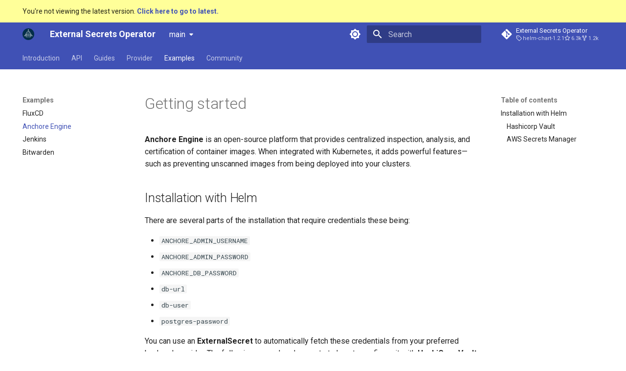

--- FILE ---
content_type: text/html; charset=utf-8
request_url: https://external-secrets.io/main/examples/anchore-engine-credentials/
body_size: 9248
content:

<!doctype html>
<html lang="en" class="no-js">
  <head>
    
      <meta charset="utf-8">
      <meta name="viewport" content="width=device-width,initial-scale=1">
      
      
      
      
        <link rel="prev" href="../gitops-using-fluxcd/">
      
      
        <link rel="next" href="../jenkins-kubernetes-credentials/">
      
      
        
      
      
      <link rel="icon" href="../../pictures/eso-round-logo.svg">
      <meta name="generator" content="mkdocs-1.6.1, mkdocs-material-9.7.1">
    
    
      
        <title>Anchore Engine - External Secrets Operator</title>
      
    
    
      <link rel="stylesheet" href="../../assets/stylesheets/main.484c7ddc.min.css">
      
        
        <link rel="stylesheet" href="../../assets/stylesheets/palette.ab4e12ef.min.css">
      
      


    
    
      
    
    
      
        
        
        <link rel="preconnect" href="https://fonts.gstatic.com" crossorigin>
        <link rel="stylesheet" href="https://fonts.googleapis.com/css?family=Roboto:300,300i,400,400i,700,700i%7CRoboto+Mono:400,400i,700,700i&display=fallback">
        <style>:root{--md-text-font:"Roboto";--md-code-font:"Roboto Mono"}</style>
      
    
    
    <script>__md_scope=new URL("../..",location),__md_hash=e=>[...e].reduce(((e,_)=>(e<<5)-e+_.charCodeAt(0)),0),__md_get=(e,_=localStorage,t=__md_scope)=>JSON.parse(_.getItem(t.pathname+"."+e)),__md_set=(e,_,t=localStorage,a=__md_scope)=>{try{t.setItem(a.pathname+"."+e,JSON.stringify(_))}catch(e){}}</script>
    
      
  


  
  

<script id="__analytics">function __md_analytics(){function e(){dataLayer.push(arguments)}window.dataLayer=window.dataLayer||[],e("js",new Date),e("config","G-QP38TD8K7V"),document.addEventListener("DOMContentLoaded",(function(){document.forms.search&&document.forms.search.query.addEventListener("blur",(function(){this.value&&e("event","search",{search_term:this.value})}));document$.subscribe((function(){var t=document.forms.feedback;if(void 0!==t)for(var a of t.querySelectorAll("[type=submit]"))a.addEventListener("click",(function(a){a.preventDefault();var n=document.location.pathname,d=this.getAttribute("data-md-value");e("event","feedback",{page:n,data:d}),t.firstElementChild.disabled=!0;var r=t.querySelector(".md-feedback__note [data-md-value='"+d+"']");r&&(r.hidden=!1)})),t.hidden=!1})),location$.subscribe((function(t){e("config","G-QP38TD8K7V",{page_path:t.pathname})}))}));var t=document.createElement("script");t.async=!0,t.src="https://www.googletagmanager.com/gtag/js?id=G-QP38TD8K7V",document.getElementById("__analytics").insertAdjacentElement("afterEnd",t)}</script>
  
    <script>"undefined"!=typeof __md_analytics&&__md_analytics()</script>
  

    
    
  </head>
  
  
    
    
      
    
    
    
    
    <body dir="ltr" data-md-color-scheme="default" data-md-color-primary="indigo" data-md-color-accent="indigo">
  
    
    <input class="md-toggle" data-md-toggle="drawer" type="checkbox" id="__drawer" autocomplete="off">
    <input class="md-toggle" data-md-toggle="search" type="checkbox" id="__search" autocomplete="off">
    <label class="md-overlay" for="__drawer"></label>
    <div data-md-component="skip">
      
        
        <a href="#getting-started" class="md-skip">
          Skip to content
        </a>
      
    </div>
    <div data-md-component="announce">
      
    </div>
    
      <div data-md-color-scheme="default" data-md-component="outdated" hidden>
        
          <aside class="md-banner md-banner--warning">
            <div class="md-banner__inner md-grid md-typeset">
              
  You're not viewing the latest version.
  <a href="../../..">
    <strong>Click here to go to latest.</strong>
  </a>

            </div>
            <script>var el=document.querySelector("[data-md-component=outdated]"),base=new URL("../.."),outdated=__md_get("__outdated",sessionStorage,base);!0===outdated&&el&&(el.hidden=!1)</script>
          </aside>
        
      </div>
    
    
      

<header class="md-header" data-md-component="header">
  <nav class="md-header__inner md-grid" aria-label="Header">
    <a href="../.." title="External Secrets Operator" class="md-header__button md-logo" aria-label="External Secrets Operator" data-md-component="logo">
      
  <img src="../../pictures/eso-round-logo.svg" alt="logo">

    </a>
    <label class="md-header__button md-icon" for="__drawer">
      
      <svg xmlns="http://www.w3.org/2000/svg" viewBox="0 0 24 24"><path d="M3 6h18v2H3zm0 5h18v2H3zm0 5h18v2H3z"/></svg>
    </label>
    <div class="md-header__title" data-md-component="header-title">
      <div class="md-header__ellipsis">
        <div class="md-header__topic">
          <span class="md-ellipsis">
            External Secrets Operator
          </span>
        </div>
        <div class="md-header__topic" data-md-component="header-topic">
          <span class="md-ellipsis">
            
              Anchore Engine
            
          </span>
        </div>
      </div>
    </div>
    
      
        <form class="md-header__option" data-md-component="palette">
  
    
    
    
    <input class="md-option" data-md-color-media="(prefers-color-scheme: light)" data-md-color-scheme="default" data-md-color-primary="indigo" data-md-color-accent="indigo"  aria-label="Switch to dark mode"  type="radio" name="__palette" id="__palette_0">
    
      <label class="md-header__button md-icon" title="Switch to dark mode" for="__palette_1" hidden>
        <svg xmlns="http://www.w3.org/2000/svg" viewBox="0 0 24 24"><path d="M12 8a4 4 0 0 0-4 4 4 4 0 0 0 4 4 4 4 0 0 0 4-4 4 4 0 0 0-4-4m0 10a6 6 0 0 1-6-6 6 6 0 0 1 6-6 6 6 0 0 1 6 6 6 6 0 0 1-6 6m8-9.31V4h-4.69L12 .69 8.69 4H4v4.69L.69 12 4 15.31V20h4.69L12 23.31 15.31 20H20v-4.69L23.31 12z"/></svg>
      </label>
    
  
    
    
    
    <input class="md-option" data-md-color-media="(prefers-color-scheme: dark)" data-md-color-scheme="slate" data-md-color-primary="indigo" data-md-color-accent="indigo"  aria-label="Switch to light mode"  type="radio" name="__palette" id="__palette_1">
    
      <label class="md-header__button md-icon" title="Switch to light mode" for="__palette_0" hidden>
        <svg xmlns="http://www.w3.org/2000/svg" viewBox="0 0 24 24"><path d="M12 18c-.89 0-1.74-.2-2.5-.55C11.56 16.5 13 14.42 13 12s-1.44-4.5-3.5-5.45C10.26 6.2 11.11 6 12 6a6 6 0 0 1 6 6 6 6 0 0 1-6 6m8-9.31V4h-4.69L12 .69 8.69 4H4v4.69L.69 12 4 15.31V20h4.69L12 23.31 15.31 20H20v-4.69L23.31 12z"/></svg>
      </label>
    
  
</form>
      
    
    
      <script>var palette=__md_get("__palette");if(palette&&palette.color){if("(prefers-color-scheme)"===palette.color.media){var media=matchMedia("(prefers-color-scheme: light)"),input=document.querySelector(media.matches?"[data-md-color-media='(prefers-color-scheme: light)']":"[data-md-color-media='(prefers-color-scheme: dark)']");palette.color.media=input.getAttribute("data-md-color-media"),palette.color.scheme=input.getAttribute("data-md-color-scheme"),palette.color.primary=input.getAttribute("data-md-color-primary"),palette.color.accent=input.getAttribute("data-md-color-accent")}for(var[key,value]of Object.entries(palette.color))document.body.setAttribute("data-md-color-"+key,value)}</script>
    
    
    
      
      
        <label class="md-header__button md-icon" for="__search">
          
          <svg xmlns="http://www.w3.org/2000/svg" viewBox="0 0 24 24"><path d="M9.5 3A6.5 6.5 0 0 1 16 9.5c0 1.61-.59 3.09-1.56 4.23l.27.27h.79l5 5-1.5 1.5-5-5v-.79l-.27-.27A6.52 6.52 0 0 1 9.5 16 6.5 6.5 0 0 1 3 9.5 6.5 6.5 0 0 1 9.5 3m0 2C7 5 5 7 5 9.5S7 14 9.5 14 14 12 14 9.5 12 5 9.5 5"/></svg>
        </label>
        <div class="md-search" data-md-component="search" role="dialog">
  <label class="md-search__overlay" for="__search"></label>
  <div class="md-search__inner" role="search">
    <form class="md-search__form" name="search">
      <input type="text" class="md-search__input" name="query" aria-label="Search" placeholder="Search" autocapitalize="off" autocorrect="off" autocomplete="off" spellcheck="false" data-md-component="search-query" required>
      <label class="md-search__icon md-icon" for="__search">
        
        <svg xmlns="http://www.w3.org/2000/svg" viewBox="0 0 24 24"><path d="M9.5 3A6.5 6.5 0 0 1 16 9.5c0 1.61-.59 3.09-1.56 4.23l.27.27h.79l5 5-1.5 1.5-5-5v-.79l-.27-.27A6.52 6.52 0 0 1 9.5 16 6.5 6.5 0 0 1 3 9.5 6.5 6.5 0 0 1 9.5 3m0 2C7 5 5 7 5 9.5S7 14 9.5 14 14 12 14 9.5 12 5 9.5 5"/></svg>
        
        <svg xmlns="http://www.w3.org/2000/svg" viewBox="0 0 24 24"><path d="M20 11v2H8l5.5 5.5-1.42 1.42L4.16 12l7.92-7.92L13.5 5.5 8 11z"/></svg>
      </label>
      <nav class="md-search__options" aria-label="Search">
        
        <button type="reset" class="md-search__icon md-icon" title="Clear" aria-label="Clear" tabindex="-1">
          
          <svg xmlns="http://www.w3.org/2000/svg" viewBox="0 0 24 24"><path d="M19 6.41 17.59 5 12 10.59 6.41 5 5 6.41 10.59 12 5 17.59 6.41 19 12 13.41 17.59 19 19 17.59 13.41 12z"/></svg>
        </button>
      </nav>
      
    </form>
    <div class="md-search__output">
      <div class="md-search__scrollwrap" tabindex="0" data-md-scrollfix>
        <div class="md-search-result" data-md-component="search-result">
          <div class="md-search-result__meta">
            Initializing search
          </div>
          <ol class="md-search-result__list" role="presentation"></ol>
        </div>
      </div>
    </div>
  </div>
</div>
      
    
    
      <div class="md-header__source">
        <a href="https://github.com/external-secrets/external-secrets" title="Go to repository" class="md-source" data-md-component="source">
  <div class="md-source__icon md-icon">
    
    <svg xmlns="http://www.w3.org/2000/svg" viewBox="0 0 448 512"><!--! Font Awesome Free 7.1.0 by @fontawesome - https://fontawesome.com License - https://fontawesome.com/license/free (Icons: CC BY 4.0, Fonts: SIL OFL 1.1, Code: MIT License) Copyright 2025 Fonticons, Inc.--><path d="M439.6 236.1 244 40.5c-5.4-5.5-12.8-8.5-20.4-8.5s-15 3-20.4 8.4L162.5 81l51.5 51.5c27.1-9.1 52.7 16.8 43.4 43.7l49.7 49.7c34.2-11.8 61.2 31 35.5 56.7-26.5 26.5-70.2-2.9-56-37.3L240.3 199v121.9c25.3 12.5 22.3 41.8 9.1 55-6.4 6.4-15.2 10.1-24.3 10.1s-17.8-3.6-24.3-10.1c-17.6-17.6-11.1-46.9 11.2-56v-123c-20.8-8.5-24.6-30.7-18.6-45L142.6 101 8.5 235.1C3 240.6 0 247.9 0 255.5s3 15 8.5 20.4l195.6 195.7c5.4 5.4 12.7 8.4 20.4 8.4s15-3 20.4-8.4l194.7-194.7c5.4-5.4 8.4-12.8 8.4-20.4s-3-15-8.4-20.4"/></svg>
  </div>
  <div class="md-source__repository">
    External Secrets Operator
  </div>
</a>
      </div>
    
  </nav>
  
</header>
    
    <div class="md-container" data-md-component="container">
      
      
        
          
            
<nav class="md-tabs" aria-label="Tabs" data-md-component="tabs">
  <div class="md-grid">
    <ul class="md-tabs__list">
      
        
  
  
  
  
    
    
      <li class="md-tabs__item">
        <a href="../.." class="md-tabs__link">
          
  
  
    
  
  Introduction

        </a>
      </li>
    
  

      
        
  
  
  
  
    
    
      <li class="md-tabs__item">
        <a href="../../api/components/" class="md-tabs__link">
          
  
  
    
  
  API

        </a>
      </li>
    
  

      
        
  
  
  
  
    
    
      <li class="md-tabs__item">
        <a href="../../guides/introduction/" class="md-tabs__link">
          
  
  
    
  
  Guides

        </a>
      </li>
    
  

      
        
  
  
  
  
    
    
      <li class="md-tabs__item">
        <a href="../../provider/aws-secrets-manager/" class="md-tabs__link">
          
  
  
    
  
  Provider

        </a>
      </li>
    
  

      
        
  
  
  
    
  
  
    
    
      <li class="md-tabs__item md-tabs__item--active">
        <a href="../gitops-using-fluxcd/" class="md-tabs__link">
          
  
  
    
  
  Examples

        </a>
      </li>
    
  

      
        
  
  
  
  
    
    
      
  
  
  
  
    
    
      <li class="md-tabs__item">
        <a href="../../contributing/devguide/" class="md-tabs__link">
          
  
  
    
  
  Community

        </a>
      </li>
    
  

    
  

      
    </ul>
  </div>
</nav>
          
        
      
      <main class="md-main" data-md-component="main">
        <div class="md-main__inner md-grid">
          
            
              
              <div class="md-sidebar md-sidebar--primary" data-md-component="sidebar" data-md-type="navigation" >
                <div class="md-sidebar__scrollwrap">
                  <div class="md-sidebar__inner">
                    


  


<nav class="md-nav md-nav--primary md-nav--lifted" aria-label="Navigation" data-md-level="0">
  <label class="md-nav__title" for="__drawer">
    <a href="../.." title="External Secrets Operator" class="md-nav__button md-logo" aria-label="External Secrets Operator" data-md-component="logo">
      
  <img src="../../pictures/eso-round-logo.svg" alt="logo">

    </a>
    External Secrets Operator
  </label>
  
    <div class="md-nav__source">
      <a href="https://github.com/external-secrets/external-secrets" title="Go to repository" class="md-source" data-md-component="source">
  <div class="md-source__icon md-icon">
    
    <svg xmlns="http://www.w3.org/2000/svg" viewBox="0 0 448 512"><!--! Font Awesome Free 7.1.0 by @fontawesome - https://fontawesome.com License - https://fontawesome.com/license/free (Icons: CC BY 4.0, Fonts: SIL OFL 1.1, Code: MIT License) Copyright 2025 Fonticons, Inc.--><path d="M439.6 236.1 244 40.5c-5.4-5.5-12.8-8.5-20.4-8.5s-15 3-20.4 8.4L162.5 81l51.5 51.5c27.1-9.1 52.7 16.8 43.4 43.7l49.7 49.7c34.2-11.8 61.2 31 35.5 56.7-26.5 26.5-70.2-2.9-56-37.3L240.3 199v121.9c25.3 12.5 22.3 41.8 9.1 55-6.4 6.4-15.2 10.1-24.3 10.1s-17.8-3.6-24.3-10.1c-17.6-17.6-11.1-46.9 11.2-56v-123c-20.8-8.5-24.6-30.7-18.6-45L142.6 101 8.5 235.1C3 240.6 0 247.9 0 255.5s3 15 8.5 20.4l195.6 195.7c5.4 5.4 12.7 8.4 20.4 8.4s15-3 20.4-8.4l194.7-194.7c5.4-5.4 8.4-12.8 8.4-20.4s-3-15-8.4-20.4"/></svg>
  </div>
  <div class="md-source__repository">
    External Secrets Operator
  </div>
</a>
    </div>
  
  <ul class="md-nav__list" data-md-scrollfix>
    
      
      
  
  
  
  
    
    
      
        
          
        
      
        
      
        
      
        
      
        
      
        
      
        
      
        
      
    
    
    
      
      
    
    
    <li class="md-nav__item md-nav__item--nested">
      
        
        
          
        
        <input class="md-nav__toggle md-toggle md-toggle--indeterminate" type="checkbox" id="__nav_1" >
        
          
          <div class="md-nav__link md-nav__container">
            <a href="../.." class="md-nav__link ">
              
  
  
  <span class="md-ellipsis">
    
  
    Introduction
  

    
  </span>
  
  

            </a>
            
              
              <label class="md-nav__link " for="__nav_1" id="__nav_1_label" tabindex="0">
                <span class="md-nav__icon md-icon"></span>
              </label>
            
          </div>
        
        <nav class="md-nav" data-md-level="1" aria-labelledby="__nav_1_label" aria-expanded="false">
          <label class="md-nav__title" for="__nav_1">
            <span class="md-nav__icon md-icon"></span>
            
  
    Introduction
  

          </label>
          <ul class="md-nav__list" data-md-scrollfix>
            
              
            
              
                
  
  
  
  
    <li class="md-nav__item">
      <a href="../../introduction/overview/" class="md-nav__link">
        
  
  
  <span class="md-ellipsis">
    
  
    Overview
  

    
  </span>
  
  

      </a>
    </li>
  

              
            
              
                
  
  
  
  
    <li class="md-nav__item">
      <a href="../../introduction/glossary/" class="md-nav__link">
        
  
  
  <span class="md-ellipsis">
    
  
    Glossary
  

    
  </span>
  
  

      </a>
    </li>
  

              
            
              
                
  
  
  
  
    <li class="md-nav__item">
      <a href="../../introduction/prerequisites/" class="md-nav__link">
        
  
  
  <span class="md-ellipsis">
    
  
    Prerequisites
  

    
  </span>
  
  

      </a>
    </li>
  

              
            
              
                
  
  
  
  
    <li class="md-nav__item">
      <a href="../../introduction/getting-started/" class="md-nav__link">
        
  
  
  <span class="md-ellipsis">
    
  
    Getting started
  

    
  </span>
  
  

      </a>
    </li>
  

              
            
              
                
  
  
  
  
    <li class="md-nav__item">
      <a href="../../introduction/faq/" class="md-nav__link">
        
  
  
  <span class="md-ellipsis">
    
  
    FAQ
  

    
  </span>
  
  

      </a>
    </li>
  

              
            
              
                
  
  
  
  
    <li class="md-nav__item">
      <a href="../../introduction/stability-support/" class="md-nav__link">
        
  
  
  <span class="md-ellipsis">
    
  
    Stability and Support
  

    
  </span>
  
  

      </a>
    </li>
  

              
            
              
                
  
  
  
  
    <li class="md-nav__item">
      <a href="../../introduction/deprecation-policy/" class="md-nav__link">
        
  
  
  <span class="md-ellipsis">
    
  
    Deprecation Policy
  

    
  </span>
  
  

      </a>
    </li>
  

              
            
          </ul>
        </nav>
      
    </li>
  

    
      
      
  
  
  
  
    
    
      
        
      
        
      
        
      
        
      
    
    
    
      
      
    
    
    <li class="md-nav__item md-nav__item--nested">
      
        
        
          
        
        <input class="md-nav__toggle md-toggle md-toggle--indeterminate" type="checkbox" id="__nav_2" >
        
          
          <label class="md-nav__link" for="__nav_2" id="__nav_2_label" tabindex="0">
            
  
  
  <span class="md-ellipsis">
    
  
    API
  

    
  </span>
  
  

            <span class="md-nav__icon md-icon"></span>
          </label>
        
        <nav class="md-nav" data-md-level="1" aria-labelledby="__nav_2_label" aria-expanded="false">
          <label class="md-nav__title" for="__nav_2">
            <span class="md-nav__icon md-icon"></span>
            
  
    API
  

          </label>
          <ul class="md-nav__list" data-md-scrollfix>
            
              
                
  
  
  
  
    <li class="md-nav__item">
      <a href="../../api/components/" class="md-nav__link">
        
  
  
  <span class="md-ellipsis">
    
  
    Components
  

    
  </span>
  
  

      </a>
    </li>
  

              
            
              
                
  
  
  
  
    
    
      
        
      
        
      
        
      
        
      
        
      
        
      
    
    
    
      
      
    
    
    <li class="md-nav__item md-nav__item--nested">
      
        
        
          
        
        <input class="md-nav__toggle md-toggle md-toggle--indeterminate" type="checkbox" id="__nav_2_2" >
        
          
          <label class="md-nav__link" for="__nav_2_2" id="__nav_2_2_label" tabindex="0">
            
  
  
  <span class="md-ellipsis">
    
  
    Core Resources
  

    
  </span>
  
  

            <span class="md-nav__icon md-icon"></span>
          </label>
        
        <nav class="md-nav" data-md-level="2" aria-labelledby="__nav_2_2_label" aria-expanded="false">
          <label class="md-nav__title" for="__nav_2_2">
            <span class="md-nav__icon md-icon"></span>
            
  
    Core Resources
  

          </label>
          <ul class="md-nav__list" data-md-scrollfix>
            
              
                
  
  
  
  
    <li class="md-nav__item">
      <a href="../../api/externalsecret/" class="md-nav__link">
        
  
  
  <span class="md-ellipsis">
    
  
    ExternalSecret
  

    
  </span>
  
  

      </a>
    </li>
  

              
            
              
                
  
  
  
  
    <li class="md-nav__item">
      <a href="../../api/secretstore/" class="md-nav__link">
        
  
  
  <span class="md-ellipsis">
    
  
    SecretStore
  

    
  </span>
  
  

      </a>
    </li>
  

              
            
              
                
  
  
  
  
    <li class="md-nav__item">
      <a href="../../api/clustersecretstore/" class="md-nav__link">
        
  
  
  <span class="md-ellipsis">
    
  
    ClusterSecretStore
  

    
  </span>
  
  

      </a>
    </li>
  

              
            
              
                
  
  
  
  
    <li class="md-nav__item">
      <a href="../../api/clusterexternalsecret/" class="md-nav__link">
        
  
  
  <span class="md-ellipsis">
    
  
    ClusterExternalSecret
  

    
  </span>
  
  

      </a>
    </li>
  

              
            
              
                
  
  
  
  
    <li class="md-nav__item">
      <a href="../../api/clusterpushsecret/" class="md-nav__link">
        
  
  
  <span class="md-ellipsis">
    
  
    ClusterPushSecret
  

    
  </span>
  
  

      </a>
    </li>
  

              
            
              
                
  
  
  
  
    <li class="md-nav__item">
      <a href="../../api/pushsecret/" class="md-nav__link">
        
  
  
  <span class="md-ellipsis">
    
  
    PushSecret
  

    
  </span>
  
  

      </a>
    </li>
  

              
            
          </ul>
        </nav>
      
    </li>
  

              
            
              
                
  
  
  
  
    
    
      
        
          
        
      
        
      
        
      
        
      
        
      
        
      
        
      
        
      
        
      
        
      
        
      
        
      
        
      
        
      
        
      
        
      
    
    
    
      
      
    
    
    <li class="md-nav__item md-nav__item--nested">
      
        
        
          
        
        <input class="md-nav__toggle md-toggle md-toggle--indeterminate" type="checkbox" id="__nav_2_3" >
        
          
          <div class="md-nav__link md-nav__container">
            <a href="../../api/generator/" class="md-nav__link ">
              
  
  
  <span class="md-ellipsis">
    
  
    Generators
  

    
  </span>
  
  

            </a>
            
              
              <label class="md-nav__link " for="__nav_2_3" id="__nav_2_3_label" tabindex="0">
                <span class="md-nav__icon md-icon"></span>
              </label>
            
          </div>
        
        <nav class="md-nav" data-md-level="2" aria-labelledby="__nav_2_3_label" aria-expanded="false">
          <label class="md-nav__title" for="__nav_2_3">
            <span class="md-nav__icon md-icon"></span>
            
  
    Generators
  

          </label>
          <ul class="md-nav__list" data-md-scrollfix>
            
              
            
              
                
  
  
  
  
    <li class="md-nav__item">
      <a href="../../api/generator/acr/" class="md-nav__link">
        
  
  
  <span class="md-ellipsis">
    
  
    Azure Container Registry
  

    
  </span>
  
  

      </a>
    </li>
  

              
            
              
                
  
  
  
  
    <li class="md-nav__item">
      <a href="../../api/generator/ecr/" class="md-nav__link">
        
  
  
  <span class="md-ellipsis">
    
  
    AWS Elastic Container Registry
  

    
  </span>
  
  

      </a>
    </li>
  

              
            
              
                
  
  
  
  
    <li class="md-nav__item">
      <a href="../../api/generator/sts/" class="md-nav__link">
        
  
  
  <span class="md-ellipsis">
    
  
    AWS STS Session Token
  

    
  </span>
  
  

      </a>
    </li>
  

              
            
              
                
  
  
  
  
    <li class="md-nav__item">
      <a href="../../api/generator/cloudsmith/" class="md-nav__link">
        
  
  
  <span class="md-ellipsis">
    
  
    Cloudsmith
  

    
  </span>
  
  

      </a>
    </li>
  

              
            
              
                
  
  
  
  
    <li class="md-nav__item">
      <a href="../../api/generator/cluster/" class="md-nav__link">
        
  
  
  <span class="md-ellipsis">
    
  
    Cluster Generator
  

    
  </span>
  
  

      </a>
    </li>
  

              
            
              
                
  
  
  
  
    <li class="md-nav__item">
      <a href="../../api/generator/gcr/" class="md-nav__link">
        
  
  
  <span class="md-ellipsis">
    
  
    Google Container Registry
  

    
  </span>
  
  

      </a>
    </li>
  

              
            
              
                
  
  
  
  
    <li class="md-nav__item">
      <a href="../../api/generator/quay/" class="md-nav__link">
        
  
  
  <span class="md-ellipsis">
    
  
    Quay
  

    
  </span>
  
  

      </a>
    </li>
  

              
            
              
                
  
  
  
  
    <li class="md-nav__item">
      <a href="../../api/generator/vault/" class="md-nav__link">
        
  
  
  <span class="md-ellipsis">
    
  
    Vault Dynamic Secret
  

    
  </span>
  
  

      </a>
    </li>
  

              
            
              
                
  
  
  
  
    <li class="md-nav__item">
      <a href="../../api/generator/password/" class="md-nav__link">
        
  
  
  <span class="md-ellipsis">
    
  
    Password
  

    
  </span>
  
  

      </a>
    </li>
  

              
            
              
                
  
  
  
  
    <li class="md-nav__item">
      <a href="../../api/generator/fake/" class="md-nav__link">
        
  
  
  <span class="md-ellipsis">
    
  
    Fake
  

    
  </span>
  
  

      </a>
    </li>
  

              
            
              
                
  
  
  
  
    <li class="md-nav__item">
      <a href="../../api/generator/webhook/" class="md-nav__link">
        
  
  
  <span class="md-ellipsis">
    
  
    Webhook
  

    
  </span>
  
  

      </a>
    </li>
  

              
            
              
                
  
  
  
  
    <li class="md-nav__item">
      <a href="../../api/generator/github/" class="md-nav__link">
        
  
  
  <span class="md-ellipsis">
    
  
    Github
  

    
  </span>
  
  

      </a>
    </li>
  

              
            
              
                
  
  
  
  
    <li class="md-nav__item">
      <a href="../../api/generator/uuid/" class="md-nav__link">
        
  
  
  <span class="md-ellipsis">
    
  
    UUID
  

    
  </span>
  
  

      </a>
    </li>
  

              
            
              
                
  
  
  
  
    <li class="md-nav__item">
      <a href="../../api/generator/mfa/" class="md-nav__link">
        
  
  
  <span class="md-ellipsis">
    
  
    MFA
  

    
  </span>
  
  

      </a>
    </li>
  

              
            
              
                
  
  
  
  
    <li class="md-nav__item">
      <a href="../../api/generator/sshkey/" class="md-nav__link">
        
  
  
  <span class="md-ellipsis">
    
  
    SSHKey
  

    
  </span>
  
  

      </a>
    </li>
  

              
            
          </ul>
        </nav>
      
    </li>
  

              
            
              
                
  
  
  
  
    
    
      
        
      
        
      
        
      
        
      
    
    
    
      
      
    
    
    <li class="md-nav__item md-nav__item--nested">
      
        
        
          
        
        <input class="md-nav__toggle md-toggle md-toggle--indeterminate" type="checkbox" id="__nav_2_4" >
        
          
          <label class="md-nav__link" for="__nav_2_4" id="__nav_2_4_label" tabindex="0">
            
  
  
  <span class="md-ellipsis">
    
  
    Reference Docs
  

    
  </span>
  
  

            <span class="md-nav__icon md-icon"></span>
          </label>
        
        <nav class="md-nav" data-md-level="2" aria-labelledby="__nav_2_4_label" aria-expanded="false">
          <label class="md-nav__title" for="__nav_2_4">
            <span class="md-nav__icon md-icon"></span>
            
  
    Reference Docs
  

          </label>
          <ul class="md-nav__list" data-md-scrollfix>
            
              
                
  
  
  
  
    <li class="md-nav__item">
      <a href="../../api/spec/" class="md-nav__link">
        
  
  
  <span class="md-ellipsis">
    
  
    API specification
  

    
  </span>
  
  

      </a>
    </li>
  

              
            
              
                
  
  
  
  
    <li class="md-nav__item">
      <a href="../../api/controller-options/" class="md-nav__link">
        
  
  
  <span class="md-ellipsis">
    
  
    Controller Options
  

    
  </span>
  
  

      </a>
    </li>
  

              
            
              
                
  
  
  
  
    <li class="md-nav__item">
      <a href="../../api/metrics/" class="md-nav__link">
        
  
  
  <span class="md-ellipsis">
    
  
    Metrics
  

    
  </span>
  
  

      </a>
    </li>
  

              
            
              
                
  
  
  
  
    <li class="md-nav__item">
      <a href="../../api/selectable-fields/" class="md-nav__link">
        
  
  
  <span class="md-ellipsis">
    
  
    Selectable Fields
  

    
  </span>
  
  

      </a>
    </li>
  

              
            
          </ul>
        </nav>
      
    </li>
  

              
            
          </ul>
        </nav>
      
    </li>
  

    
      
      
  
  
  
  
    
    
      
        
      
        
      
        
      
        
      
        
      
        
      
        
      
    
    
    
      
      
    
    
    <li class="md-nav__item md-nav__item--nested">
      
        
        
          
        
        <input class="md-nav__toggle md-toggle md-toggle--indeterminate" type="checkbox" id="__nav_3" >
        
          
          <label class="md-nav__link" for="__nav_3" id="__nav_3_label" tabindex="0">
            
  
  
  <span class="md-ellipsis">
    
  
    Guides
  

    
  </span>
  
  

            <span class="md-nav__icon md-icon"></span>
          </label>
        
        <nav class="md-nav" data-md-level="1" aria-labelledby="__nav_3_label" aria-expanded="false">
          <label class="md-nav__title" for="__nav_3">
            <span class="md-nav__icon md-icon"></span>
            
  
    Guides
  

          </label>
          <ul class="md-nav__list" data-md-scrollfix>
            
              
                
  
  
  
  
    <li class="md-nav__item">
      <a href="../../guides/introduction/" class="md-nav__link">
        
  
  
  <span class="md-ellipsis">
    
  
    Introduction
  

    
  </span>
  
  

      </a>
    </li>
  

              
            
              
                
  
  
  
  
    
    
      
        
      
        
      
        
      
        
      
        
      
        
      
        
      
        
      
    
    
    
      
      
    
    
    <li class="md-nav__item md-nav__item--nested">
      
        
        
          
        
        <input class="md-nav__toggle md-toggle md-toggle--indeterminate" type="checkbox" id="__nav_3_2" >
        
          
          <label class="md-nav__link" for="__nav_3_2" id="__nav_3_2_label" tabindex="0">
            
  
  
  <span class="md-ellipsis">
    
  
    External Secrets
  

    
  </span>
  
  

            <span class="md-nav__icon md-icon"></span>
          </label>
        
        <nav class="md-nav" data-md-level="2" aria-labelledby="__nav_3_2_label" aria-expanded="false">
          <label class="md-nav__title" for="__nav_3_2">
            <span class="md-nav__icon md-icon"></span>
            
  
    External Secrets
  

          </label>
          <ul class="md-nav__list" data-md-scrollfix>
            
              
                
  
  
  
  
    <li class="md-nav__item">
      <a href="../../guides/all-keys-one-secret/" class="md-nav__link">
        
  
  
  <span class="md-ellipsis">
    
  
    Extract structured data
  

    
  </span>
  
  

      </a>
    </li>
  

              
            
              
                
  
  
  
  
    <li class="md-nav__item">
      <a href="../../guides/getallsecrets/" class="md-nav__link">
        
  
  
  <span class="md-ellipsis">
    
  
    Find Secrets by Name or Metadata
  

    
  </span>
  
  

      </a>
    </li>
  

              
            
              
                
  
  
  
  
    <li class="md-nav__item">
      <a href="../../guides/datafrom-rewrite/" class="md-nav__link">
        
  
  
  <span class="md-ellipsis">
    
  
    Rewriting Keys
  

    
  </span>
  
  

      </a>
    </li>
  

              
            
              
                
  
  
  
  
    
    
      
        
      
        
      
    
    
    
      
      
    
    
    <li class="md-nav__item md-nav__item--nested">
      
        
        
          
        
        <input class="md-nav__toggle md-toggle md-toggle--indeterminate" type="checkbox" id="__nav_3_2_4" >
        
          
          <label class="md-nav__link" for="__nav_3_2_4" id="__nav_3_2_4_label" tabindex="0">
            
  
  
  <span class="md-ellipsis">
    
  
    Advanced Templating
  

    
  </span>
  
  

            <span class="md-nav__icon md-icon"></span>
          </label>
        
        <nav class="md-nav" data-md-level="3" aria-labelledby="__nav_3_2_4_label" aria-expanded="false">
          <label class="md-nav__title" for="__nav_3_2_4">
            <span class="md-nav__icon md-icon"></span>
            
  
    Advanced Templating
  

          </label>
          <ul class="md-nav__list" data-md-scrollfix>
            
              
                
  
  
  
  
    <li class="md-nav__item">
      <a href="../../guides/templating/" class="md-nav__link">
        
  
  
  <span class="md-ellipsis">
    
  
    v2
  

    
  </span>
  
  

      </a>
    </li>
  

              
            
              
                
  
  
  
  
    <li class="md-nav__item">
      <a href="../../guides/templating-v1/" class="md-nav__link">
        
  
  
  <span class="md-ellipsis">
    
  
    v1
  

    
  </span>
  
  

      </a>
    </li>
  

              
            
          </ul>
        </nav>
      
    </li>
  

              
            
              
                
  
  
  
  
    <li class="md-nav__item">
      <a href="../../guides/common-k8s-secret-types/" class="md-nav__link">
        
  
  
  <span class="md-ellipsis">
    
  
    Kubernetes Secret Types
  

    
  </span>
  
  

      </a>
    </li>
  

              
            
              
                
  
  
  
  
    <li class="md-nav__item">
      <a href="../../guides/ownership-deletion-policy/" class="md-nav__link">
        
  
  
  <span class="md-ellipsis">
    
  
    Lifecycle: ownership & deletion
  

    
  </span>
  
  

      </a>
    </li>
  

              
            
              
                
  
  
  
  
    <li class="md-nav__item">
      <a href="../../guides/decoding-strategy/" class="md-nav__link">
        
  
  
  <span class="md-ellipsis">
    
  
    Decoding Strategies
  

    
  </span>
  
  

      </a>
    </li>
  

              
            
              
                
  
  
  
  
    <li class="md-nav__item">
      <a href="../../guides/controller-class/" class="md-nav__link">
        
  
  
  <span class="md-ellipsis">
    
  
    Controller Classes
  

    
  </span>
  
  

      </a>
    </li>
  

              
            
          </ul>
        </nav>
      
    </li>
  

              
            
              
                
  
  
  
  
    <li class="md-nav__item">
      <a href="../../guides/targeting-custom-resources/" class="md-nav__link">
        
  
  
  <span class="md-ellipsis">
    
  
    Targeting Custom Resources
  

    
  </span>
  
  

      </a>
    </li>
  

              
            
              
                
  
  
  
  
    <li class="md-nav__item">
      <a href="../../guides/generator/" class="md-nav__link">
        
  
  
  <span class="md-ellipsis">
    
  
    Generators
  

    
  </span>
  
  

      </a>
    </li>
  

              
            
              
                
  
  
  
  
    <li class="md-nav__item">
      <a href="../../guides/pushsecrets/" class="md-nav__link">
        
  
  
  <span class="md-ellipsis">
    
  
    Push Secrets
  

    
  </span>
  
  

      </a>
    </li>
  

              
            
              
                
  
  
  
  
    
    
      
        
      
        
      
        
      
        
      
        
      
        
      
    
    
    
      
      
    
    
    <li class="md-nav__item md-nav__item--nested">
      
        
        
          
        
        <input class="md-nav__toggle md-toggle md-toggle--indeterminate" type="checkbox" id="__nav_3_6" >
        
          
          <label class="md-nav__link" for="__nav_3_6" id="__nav_3_6_label" tabindex="0">
            
  
  
  <span class="md-ellipsis">
    
  
    Operations
  

    
  </span>
  
  

            <span class="md-nav__icon md-icon"></span>
          </label>
        
        <nav class="md-nav" data-md-level="2" aria-labelledby="__nav_3_6_label" aria-expanded="false">
          <label class="md-nav__title" for="__nav_3_6">
            <span class="md-nav__icon md-icon"></span>
            
  
    Operations
  

          </label>
          <ul class="md-nav__list" data-md-scrollfix>
            
              
                
  
  
  
  
    <li class="md-nav__item">
      <a href="../../guides/multi-tenancy/" class="md-nav__link">
        
  
  
  <span class="md-ellipsis">
    
  
    Multi Tenancy
  

    
  </span>
  
  

      </a>
    </li>
  

              
            
              
                
  
  
  
  
    <li class="md-nav__item">
      <a href="../../guides/security-best-practices/" class="md-nav__link">
        
  
  
  <span class="md-ellipsis">
    
  
    Security Best Practices
  

    
  </span>
  
  

      </a>
    </li>
  

              
            
              
                
  
  
  
  
    <li class="md-nav__item">
      <a href="../../guides/threat-model/" class="md-nav__link">
        
  
  
  <span class="md-ellipsis">
    
  
    Threat Model
  

    
  </span>
  
  

      </a>
    </li>
  

              
            
              
                
  
  
  
  
    <li class="md-nav__item">
      <a href="../../guides/v1beta1/" class="md-nav__link">
        
  
  
  <span class="md-ellipsis">
    
  
    Upgrading to v1beta1
  

    
  </span>
  
  

      </a>
    </li>
  

              
            
              
                
  
  
  
  
    <li class="md-nav__item">
      <a href="../../guides/using-latest-image/" class="md-nav__link">
        
  
  
  <span class="md-ellipsis">
    
  
    Using Latest Image
  

    
  </span>
  
  

      </a>
    </li>
  

              
            
              
                
  
  
  
  
    <li class="md-nav__item">
      <a href="../../guides/disable-cluster-features/" class="md-nav__link">
        
  
  
  <span class="md-ellipsis">
    
  
    Disable Cluster Features
  

    
  </span>
  
  

      </a>
    </li>
  

              
            
          </ul>
        </nav>
      
    </li>
  

              
            
              
                
  
  
  
  
    
    
      
        
      
    
    
    
      
      
    
    
    <li class="md-nav__item md-nav__item--nested">
      
        
        
          
        
        <input class="md-nav__toggle md-toggle md-toggle--indeterminate" type="checkbox" id="__nav_3_7" >
        
          
          <label class="md-nav__link" for="__nav_3_7" id="__nav_3_7_label" tabindex="0">
            
  
  
  <span class="md-ellipsis">
    
  
    Tooling
  

    
  </span>
  
  

            <span class="md-nav__icon md-icon"></span>
          </label>
        
        <nav class="md-nav" data-md-level="2" aria-labelledby="__nav_3_7_label" aria-expanded="false">
          <label class="md-nav__title" for="__nav_3_7">
            <span class="md-nav__icon md-icon"></span>
            
  
    Tooling
  

          </label>
          <ul class="md-nav__list" data-md-scrollfix>
            
              
                
  
  
  
  
    <li class="md-nav__item">
      <a href="../../guides/using-esoctl-tool/" class="md-nav__link">
        
  
  
  <span class="md-ellipsis">
    
  
    Using the esoctl tool
  

    
  </span>
  
  

      </a>
    </li>
  

              
            
          </ul>
        </nav>
      
    </li>
  

              
            
          </ul>
        </nav>
      
    </li>
  

    
      
      
  
  
  
  
    
    
      
        
      
        
      
        
      
        
      
        
      
        
      
        
      
        
      
        
      
        
      
        
      
        
      
        
      
        
      
        
      
        
      
        
      
        
      
        
      
        
      
        
      
        
      
        
      
        
      
        
      
        
      
        
      
        
      
        
      
        
      
        
      
        
      
        
      
        
      
        
      
        
      
        
      
        
      
        
      
        
      
        
      
        
      
        
      
        
      
    
    
    
      
      
    
    
    <li class="md-nav__item md-nav__item--nested">
      
        
        
          
        
        <input class="md-nav__toggle md-toggle md-toggle--indeterminate" type="checkbox" id="__nav_4" >
        
          
          <label class="md-nav__link" for="__nav_4" id="__nav_4_label" tabindex="0">
            
  
  
  <span class="md-ellipsis">
    
  
    Provider
  

    
  </span>
  
  

            <span class="md-nav__icon md-icon"></span>
          </label>
        
        <nav class="md-nav" data-md-level="1" aria-labelledby="__nav_4_label" aria-expanded="false">
          <label class="md-nav__title" for="__nav_4">
            <span class="md-nav__icon md-icon"></span>
            
  
    Provider
  

          </label>
          <ul class="md-nav__list" data-md-scrollfix>
            
              
                
  
  
  
  
    <li class="md-nav__item">
      <a href="../../provider/aws-secrets-manager/" class="md-nav__link">
        
  
  
  <span class="md-ellipsis">
    
  
    AWS Secrets Manager
  

    
  </span>
  
  

      </a>
    </li>
  

              
            
              
                
  
  
  
  
    <li class="md-nav__item">
      <a href="../../provider/aws-parameter-store/" class="md-nav__link">
        
  
  
  <span class="md-ellipsis">
    
  
    AWS Parameter Store
  

    
  </span>
  
  

      </a>
    </li>
  

              
            
              
                
  
  
  
  
    <li class="md-nav__item">
      <a href="../../provider/aws-access/" class="md-nav__link">
        
  
  
  <span class="md-ellipsis">
    
  
    AWS Access
  

    
  </span>
  
  

      </a>
    </li>
  

              
            
              
                
  
  
  
  
    <li class="md-nav__item">
      <a href="../../provider/azure-key-vault/" class="md-nav__link">
        
  
  
  <span class="md-ellipsis">
    
  
    Azure Key Vault
  

    
  </span>
  
  

      </a>
    </li>
  

              
            
              
                
  
  
  
  
    <li class="md-nav__item">
      <a href="../../provider/barbican/" class="md-nav__link">
        
  
  
  <span class="md-ellipsis">
    
  
    Barbican
  

    
  </span>
  
  

      </a>
    </li>
  

              
            
              
                
  
  
  
  
    <li class="md-nav__item">
      <a href="../../provider/beyondtrust/" class="md-nav__link">
        
  
  
  <span class="md-ellipsis">
    
  
    BeyondTrust
  

    
  </span>
  
  

      </a>
    </li>
  

              
            
              
                
  
  
  
  
    <li class="md-nav__item">
      <a href="../../provider/bitwarden-secrets-manager/" class="md-nav__link">
        
  
  
  <span class="md-ellipsis">
    
  
    Bitwarden Secrets Manager
  

    
  </span>
  
  

      </a>
    </li>
  

              
            
              
                
  
  
  
  
    <li class="md-nav__item">
      <a href="../../provider/chef/" class="md-nav__link">
        
  
  
  <span class="md-ellipsis">
    
  
    Chef
  

    
  </span>
  
  

      </a>
    </li>
  

              
            
              
                
  
  
  
  
    <li class="md-nav__item">
      <a href="../../provider/cloudru/" class="md-nav__link">
        
  
  
  <span class="md-ellipsis">
    
  
    Cloud.ru Secret Manager
  

    
  </span>
  
  

      </a>
    </li>
  

              
            
              
                
  
  
  
  
    <li class="md-nav__item">
      <a href="../../provider/conjur/" class="md-nav__link">
        
  
  
  <span class="md-ellipsis">
    
  
    CyberArk Conjur
  

    
  </span>
  
  

      </a>
    </li>
  

              
            
              
                
  
  
  
  
    <li class="md-nav__item">
      <a href="../../provider/device42/" class="md-nav__link">
        
  
  
  <span class="md-ellipsis">
    
  
    Device42
  

    
  </span>
  
  

      </a>
    </li>
  

              
            
              
                
  
  
  
  
    <li class="md-nav__item">
      <a href="../../provider/google-secrets-manager/" class="md-nav__link">
        
  
  
  <span class="md-ellipsis">
    
  
    Google Cloud Secret Manager
  

    
  </span>
  
  

      </a>
    </li>
  

              
            
              
                
  
  
  
  
    <li class="md-nav__item">
      <a href="../../provider/hashicorp-vault/" class="md-nav__link">
        
  
  
  <span class="md-ellipsis">
    
  
    HashiCorp Vault
  

    
  </span>
  
  

      </a>
    </li>
  

              
            
              
                
  
  
  
  
    <li class="md-nav__item">
      <a href="../../provider/kubernetes/" class="md-nav__link">
        
  
  
  <span class="md-ellipsis">
    
  
    Kubernetes
  

    
  </span>
  
  

      </a>
    </li>
  

              
            
              
                
  
  
  
  
    <li class="md-nav__item">
      <a href="../../provider/ibm-secrets-manager/" class="md-nav__link">
        
  
  
  <span class="md-ellipsis">
    
  
    IBM Secrets Manager
  

    
  </span>
  
  

      </a>
    </li>
  

              
            
              
                
  
  
  
  
    <li class="md-nav__item">
      <a href="../../provider/akeyless/" class="md-nav__link">
        
  
  
  <span class="md-ellipsis">
    
  
    Akeyless
  

    
  </span>
  
  

      </a>
    </li>
  

              
            
              
                
  
  
  
  
    <li class="md-nav__item">
      <a href="../../provider/yandex-certificate-manager/" class="md-nav__link">
        
  
  
  <span class="md-ellipsis">
    
  
    Yandex Certificate Manager
  

    
  </span>
  
  

      </a>
    </li>
  

              
            
              
                
  
  
  
  
    <li class="md-nav__item">
      <a href="../../provider/yandex-lockbox/" class="md-nav__link">
        
  
  
  <span class="md-ellipsis">
    
  
    Yandex Lockbox
  

    
  </span>
  
  

      </a>
    </li>
  

              
            
              
                
  
  
  
  
    <li class="md-nav__item">
      <a href="../../provider/alibaba/" class="md-nav__link">
        
  
  
  <span class="md-ellipsis">
    
  
    Alibaba Cloud
  

    
  </span>
  
  

      </a>
    </li>
  

              
            
              
                
  
  
  
  
    <li class="md-nav__item">
      <a href="../../provider/gitlab-variables/" class="md-nav__link">
        
  
  
  <span class="md-ellipsis">
    
  
    GitLab Variables
  

    
  </span>
  
  

      </a>
    </li>
  

              
            
              
                
  
  
  
  
    <li class="md-nav__item">
      <a href="../../provider/github/" class="md-nav__link">
        
  
  
  <span class="md-ellipsis">
    
  
    Github Actions Secrets
  

    
  </span>
  
  

      </a>
    </li>
  

              
            
              
                
  
  
  
  
    <li class="md-nav__item">
      <a href="../../provider/oracle-vault/" class="md-nav__link">
        
  
  
  <span class="md-ellipsis">
    
  
    Oracle Vault
  

    
  </span>
  
  

      </a>
    </li>
  

              
            
              
                
  
  
  
  
    <li class="md-nav__item">
      <a href="../../provider/1password-automation/" class="md-nav__link">
        
  
  
  <span class="md-ellipsis">
    
  
    1Password Connect Server
  

    
  </span>
  
  

      </a>
    </li>
  

              
            
              
                
  
  
  
  
    <li class="md-nav__item">
      <a href="../../provider/1password-sdk/" class="md-nav__link">
        
  
  
  <span class="md-ellipsis">
    
  
    1Password SDK
  

    
  </span>
  
  

      </a>
    </li>
  

              
            
              
                
  
  
  
  
    <li class="md-nav__item">
      <a href="../../provider/webhook/" class="md-nav__link">
        
  
  
  <span class="md-ellipsis">
    
  
    Webhook
  

    
  </span>
  
  

      </a>
    </li>
  

              
            
              
                
  
  
  
  
    <li class="md-nav__item">
      <a href="../../provider/fake/" class="md-nav__link">
        
  
  
  <span class="md-ellipsis">
    
  
    Fake
  

    
  </span>
  
  

      </a>
    </li>
  

              
            
              
                
  
  
  
  
    <li class="md-nav__item">
      <a href="../../provider/senhasegura-dsm/" class="md-nav__link">
        
  
  
  <span class="md-ellipsis">
    
  
    senhasegura DevOps Secrets Management (DSM)
  

    
  </span>
  
  

      </a>
    </li>
  

              
            
              
                
  
  
  
  
    <li class="md-nav__item">
      <a href="../../provider/doppler/" class="md-nav__link">
        
  
  
  <span class="md-ellipsis">
    
  
    Doppler
  

    
  </span>
  
  

      </a>
    </li>
  

              
            
              
                
  
  
  
  
    <li class="md-nav__item">
      <a href="../../provider/keeper-security/" class="md-nav__link">
        
  
  
  <span class="md-ellipsis">
    
  
    Keeper Security
  

    
  </span>
  
  

      </a>
    </li>
  

              
            
              
                
  
  
  
  
    <li class="md-nav__item">
      <a href="../../provider/cloak/" class="md-nav__link">
        
  
  
  <span class="md-ellipsis">
    
  
    Cloak End 2 End Encrypted Secrets
  

    
  </span>
  
  

      </a>
    </li>
  

              
            
              
                
  
  
  
  
    <li class="md-nav__item">
      <a href="../../provider/scaleway/" class="md-nav__link">
        
  
  
  <span class="md-ellipsis">
    
  
    Scaleway
  

    
  </span>
  
  

      </a>
    </li>
  

              
            
              
                
  
  
  
  
    <li class="md-nav__item">
      <a href="../../provider/delinea/" class="md-nav__link">
        
  
  
  <span class="md-ellipsis">
    
  
    Delinea
  

    
  </span>
  
  

      </a>
    </li>
  

              
            
              
                
  
  
  
  
    <li class="md-nav__item">
      <a href="../../provider/secretserver/" class="md-nav__link">
        
  
  
  <span class="md-ellipsis">
    
  
    Secret Server
  

    
  </span>
  
  

      </a>
    </li>
  

              
            
              
                
  
  
  
  
    <li class="md-nav__item">
      <a href="../../provider/passbolt/" class="md-nav__link">
        
  
  
  <span class="md-ellipsis">
    
  
    Passbolt
  

    
  </span>
  
  

      </a>
    </li>
  

              
            
              
                
  
  
  
  
    <li class="md-nav__item">
      <a href="../../provider/pulumi/" class="md-nav__link">
        
  
  
  <span class="md-ellipsis">
    
  
    Pulumi ESC
  

    
  </span>
  
  

      </a>
    </li>
  

              
            
              
                
  
  
  
  
    <li class="md-nav__item">
      <a href="../../provider/onboardbase/" class="md-nav__link">
        
  
  
  <span class="md-ellipsis">
    
  
    Onboardbase
  

    
  </span>
  
  

      </a>
    </li>
  

              
            
              
                
  
  
  
  
    <li class="md-nav__item">
      <a href="../../provider-passworddepot/" class="md-nav__link">
        
  
  
  <span class="md-ellipsis">
    
  
    Password Depot
  

    
  </span>
  
  

      </a>
    </li>
  

              
            
              
                
  
  
  
  
    <li class="md-nav__item">
      <a href="../../provider/fortanix/" class="md-nav__link">
        
  
  
  <span class="md-ellipsis">
    
  
    Fortanix
  

    
  </span>
  
  

      </a>
    </li>
  

              
            
              
                
  
  
  
  
    <li class="md-nav__item">
      <a href="../../provider/infisical/" class="md-nav__link">
        
  
  
  <span class="md-ellipsis">
    
  
    Infisical
  

    
  </span>
  
  

      </a>
    </li>
  

              
            
              
                
  
  
  
  
    <li class="md-nav__item">
      <a href="../../provider/previder/" class="md-nav__link">
        
  
  
  <span class="md-ellipsis">
    
  
    Previder
  

    
  </span>
  
  

      </a>
    </li>
  

              
            
              
                
  
  
  
  
    <li class="md-nav__item">
      <a href="../../provider/openbao/" class="md-nav__link">
        
  
  
  <span class="md-ellipsis">
    
  
    OpenBao
  

    
  </span>
  
  

      </a>
    </li>
  

              
            
              
                
  
  
  
  
    <li class="md-nav__item">
      <a href="../../provider/volcengine/" class="md-nav__link">
        
  
  
  <span class="md-ellipsis">
    
  
    Volcengine
  

    
  </span>
  
  

      </a>
    </li>
  

              
            
              
                
  
  
  
  
    <li class="md-nav__item">
      <a href="../../provider/ngrok/" class="md-nav__link">
        
  
  
  <span class="md-ellipsis">
    
  
    ngrok
  

    
  </span>
  
  

      </a>
    </li>
  

              
            
              
                
  
  
  
  
    <li class="md-nav__item">
      <a href="../../provider/devolutions-server/" class="md-nav__link">
        
  
  
  <span class="md-ellipsis">
    
  
    Devolutions Server
  

    
  </span>
  
  

      </a>
    </li>
  

              
            
          </ul>
        </nav>
      
    </li>
  

    
      
      
  
  
    
  
  
  
    
    
      
        
      
        
      
        
      
        
      
    
    
    
      
        
        
      
      
    
    
    <li class="md-nav__item md-nav__item--active md-nav__item--section md-nav__item--nested">
      
        
        
        <input class="md-nav__toggle md-toggle " type="checkbox" id="__nav_5" checked>
        
          
          <label class="md-nav__link" for="__nav_5" id="__nav_5_label" tabindex="">
            
  
  
  <span class="md-ellipsis">
    
  
    Examples
  

    
  </span>
  
  

            <span class="md-nav__icon md-icon"></span>
          </label>
        
        <nav class="md-nav" data-md-level="1" aria-labelledby="__nav_5_label" aria-expanded="true">
          <label class="md-nav__title" for="__nav_5">
            <span class="md-nav__icon md-icon"></span>
            
  
    Examples
  

          </label>
          <ul class="md-nav__list" data-md-scrollfix>
            
              
                
  
  
  
  
    <li class="md-nav__item">
      <a href="../gitops-using-fluxcd/" class="md-nav__link">
        
  
  
  <span class="md-ellipsis">
    
  
    FluxCD
  

    
  </span>
  
  

      </a>
    </li>
  

              
            
              
                
  
  
    
  
  
  
    <li class="md-nav__item md-nav__item--active">
      
      <input class="md-nav__toggle md-toggle" type="checkbox" id="__toc">
      
      
        
      
      
        <label class="md-nav__link md-nav__link--active" for="__toc">
          
  
  
  <span class="md-ellipsis">
    
  
    Anchore Engine
  

    
  </span>
  
  

          <span class="md-nav__icon md-icon"></span>
        </label>
      
      <a href="./" class="md-nav__link md-nav__link--active">
        
  
  
  <span class="md-ellipsis">
    
  
    Anchore Engine
  

    
  </span>
  
  

      </a>
      
        

<nav class="md-nav md-nav--secondary" aria-label="Table of contents">
  
  
  
    
  
  
    <label class="md-nav__title" for="__toc">
      <span class="md-nav__icon md-icon"></span>
      Table of contents
    </label>
    <ul class="md-nav__list" data-md-component="toc" data-md-scrollfix>
      
        <li class="md-nav__item">
  <a href="#installation-with-helm" class="md-nav__link">
    <span class="md-ellipsis">
      
        Installation with Helm
      
    </span>
  </a>
  
    <nav class="md-nav" aria-label="Installation with Helm">
      <ul class="md-nav__list">
        
          <li class="md-nav__item">
  <a href="#hashicorp-vault" class="md-nav__link">
    <span class="md-ellipsis">
      
        Hashicorp Vault
      
    </span>
  </a>
  
</li>
        
          <li class="md-nav__item">
  <a href="#aws-secrets-manager" class="md-nav__link">
    <span class="md-ellipsis">
      
        AWS Secrets Manager
      
    </span>
  </a>
  
</li>
        
      </ul>
    </nav>
  
</li>
      
    </ul>
  
</nav>
      
    </li>
  

              
            
              
                
  
  
  
  
    <li class="md-nav__item">
      <a href="../jenkins-kubernetes-credentials/" class="md-nav__link">
        
  
  
  <span class="md-ellipsis">
    
  
    Jenkins
  

    
  </span>
  
  

      </a>
    </li>
  

              
            
              
                
  
  
  
  
    <li class="md-nav__item">
      <a href="../bitwarden/" class="md-nav__link">
        
  
  
  <span class="md-ellipsis">
    
  
    Bitwarden
  

    
  </span>
  
  

      </a>
    </li>
  

              
            
          </ul>
        </nav>
      
    </li>
  

    
      
      
  
  
  
  
    
    
      
        
      
        
      
    
    
    
      
      
    
    
    <li class="md-nav__item md-nav__item--nested">
      
        
        
          
        
        <input class="md-nav__toggle md-toggle md-toggle--indeterminate" type="checkbox" id="__nav_6" >
        
          
          <label class="md-nav__link" for="__nav_6" id="__nav_6_label" tabindex="0">
            
  
  
  <span class="md-ellipsis">
    
  
    Community
  

    
  </span>
  
  

            <span class="md-nav__icon md-icon"></span>
          </label>
        
        <nav class="md-nav" data-md-level="1" aria-labelledby="__nav_6_label" aria-expanded="false">
          <label class="md-nav__title" for="__nav_6">
            <span class="md-nav__icon md-icon"></span>
            
  
    Community
  

          </label>
          <ul class="md-nav__list" data-md-scrollfix>
            
              
                
  
  
  
  
    
    
      
        
      
        
      
        
      
        
      
        
      
        
      
        
      
        
      
    
    
    
      
      
    
    
    <li class="md-nav__item md-nav__item--nested">
      
        
        
          
        
        <input class="md-nav__toggle md-toggle md-toggle--indeterminate" type="checkbox" id="__nav_6_1" >
        
          
          <label class="md-nav__link" for="__nav_6_1" id="__nav_6_1_label" tabindex="0">
            
  
  
  <span class="md-ellipsis">
    
  
    Contributing
  

    
  </span>
  
  

            <span class="md-nav__icon md-icon"></span>
          </label>
        
        <nav class="md-nav" data-md-level="2" aria-labelledby="__nav_6_1_label" aria-expanded="false">
          <label class="md-nav__title" for="__nav_6_1">
            <span class="md-nav__icon md-icon"></span>
            
  
    Contributing
  

          </label>
          <ul class="md-nav__list" data-md-scrollfix>
            
              
                
  
  
  
  
    <li class="md-nav__item">
      <a href="../../contributing/devguide/" class="md-nav__link">
        
  
  
  <span class="md-ellipsis">
    
  
    Developer guide
  

    
  </span>
  
  

      </a>
    </li>
  

              
            
              
                
  
  
  
  
    <li class="md-nav__item">
      <a href="../../contributing/process/" class="md-nav__link">
        
  
  
  <span class="md-ellipsis">
    
  
    Contributing Process
  

    
  </span>
  
  

      </a>
    </li>
  

              
            
              
                
  
  
  
  
    <li class="md-nav__item">
      <a href="../../contributing/release/" class="md-nav__link">
        
  
  
  <span class="md-ellipsis">
    
  
    Release Process
  

    
  </span>
  
  

      </a>
    </li>
  

              
            
              
                
  
  
  
  
    <li class="md-nav__item">
      <a href="../../contributing/coc/" class="md-nav__link">
        
  
  
  <span class="md-ellipsis">
    
  
    Code of Conduct
  

    
  </span>
  
  

      </a>
    </li>
  

              
            
              
                
  
  
  
  
    <li class="md-nav__item">
      <a href="../../contributing/calendar/" class="md-nav__link">
        
  
  
  <span class="md-ellipsis">
    
  
    Community meetings calendar
  

    
  </span>
  
  

      </a>
    </li>
  

              
            
              
                
  
  
  
  
    <li class="md-nav__item">
      <a href="../../contributing/roadmap/" class="md-nav__link">
        
  
  
  <span class="md-ellipsis">
    
  
    Roadmap
  

    
  </span>
  
  

      </a>
    </li>
  

              
            
              
                
  
  
  
  
    <li class="md-nav__item">
      <a href="../../contributing/burnout-mitigation/" class="md-nav__link">
        
  
  
  <span class="md-ellipsis">
    
  
    Burnout Prevention
  

    
  </span>
  
  

      </a>
    </li>
  

              
            
              
                
  
  
  
  
    <li class="md-nav__item">
      <a href="../../contributing/llm-policy/" class="md-nav__link">
        
  
  
  <span class="md-ellipsis">
    
  
    LLM Policy
  

    
  </span>
  
  

      </a>
    </li>
  

              
            
          </ul>
        </nav>
      
    </li>
  

              
            
              
                
  
  
  
  
    
    
      
        
      
        
      
        
      
        
      
    
    
    
      
      
    
    
    <li class="md-nav__item md-nav__item--nested">
      
        
        
          
        
        <input class="md-nav__toggle md-toggle md-toggle--indeterminate" type="checkbox" id="__nav_6_2" >
        
          
          <label class="md-nav__link" for="__nav_6_2" id="__nav_6_2_label" tabindex="0">
            
  
  
  <span class="md-ellipsis">
    
  
    External Resources
  

    
  </span>
  
  

            <span class="md-nav__icon md-icon"></span>
          </label>
        
        <nav class="md-nav" data-md-level="2" aria-labelledby="__nav_6_2_label" aria-expanded="false">
          <label class="md-nav__title" for="__nav_6_2">
            <span class="md-nav__icon md-icon"></span>
            
  
    External Resources
  

          </label>
          <ul class="md-nav__list" data-md-scrollfix>
            
              
                
  
  
  
  
    <li class="md-nav__item">
      <a href="../../eso-talks/" class="md-nav__link">
        
  
  
  <span class="md-ellipsis">
    
  
    Talks
  

    
  </span>
  
  

      </a>
    </li>
  

              
            
              
                
  
  
  
  
    <li class="md-nav__item">
      <a href="../../eso-demos/" class="md-nav__link">
        
  
  
  <span class="md-ellipsis">
    
  
    Demos
  

    
  </span>
  
  

      </a>
    </li>
  

              
            
              
                
  
  
  
  
    <li class="md-nav__item">
      <a href="../../eso-blogs/" class="md-nav__link">
        
  
  
  <span class="md-ellipsis">
    
  
    Blogs
  

    
  </span>
  
  

      </a>
    </li>
  

              
            
              
                
  
  
  
  
    <li class="md-nav__item">
      <a href="../../eso-tools/" class="md-nav__link">
        
  
  
  <span class="md-ellipsis">
    
  
    Tools
  

    
  </span>
  
  

      </a>
    </li>
  

              
            
          </ul>
        </nav>
      
    </li>
  

              
            
          </ul>
        </nav>
      
    </li>
  

    
  </ul>
</nav>
                  </div>
                </div>
              </div>
            
            
              
              <div class="md-sidebar md-sidebar--secondary" data-md-component="sidebar" data-md-type="toc" >
                <div class="md-sidebar__scrollwrap">
                  <div class="md-sidebar__inner">
                    

<nav class="md-nav md-nav--secondary" aria-label="Table of contents">
  
  
  
    
  
  
    <label class="md-nav__title" for="__toc">
      <span class="md-nav__icon md-icon"></span>
      Table of contents
    </label>
    <ul class="md-nav__list" data-md-component="toc" data-md-scrollfix>
      
        <li class="md-nav__item">
  <a href="#installation-with-helm" class="md-nav__link">
    <span class="md-ellipsis">
      
        Installation with Helm
      
    </span>
  </a>
  
    <nav class="md-nav" aria-label="Installation with Helm">
      <ul class="md-nav__list">
        
          <li class="md-nav__item">
  <a href="#hashicorp-vault" class="md-nav__link">
    <span class="md-ellipsis">
      
        Hashicorp Vault
      
    </span>
  </a>
  
</li>
        
          <li class="md-nav__item">
  <a href="#aws-secrets-manager" class="md-nav__link">
    <span class="md-ellipsis">
      
        AWS Secrets Manager
      
    </span>
  </a>
  
</li>
        
      </ul>
    </nav>
  
</li>
      
    </ul>
  
</nav>
                  </div>
                </div>
              </div>
            
          
          
            <div class="md-content" data-md-component="content">
              
              <article class="md-content__inner md-typeset">
                
                  


  
  


<h1 id="getting-started">Getting started</h1>
<p><strong>Anchore Engine</strong> is an open-source platform that provides centralized inspection, analysis, and certification of container images. When integrated with Kubernetes, it adds powerful features—such as preventing unscanned images from being deployed into your clusters.</p>
<h2 id="installation-with-helm">Installation with Helm</h2>
<p>There are several parts of the installation that require credentials these being:</p>
<ul>
<li><code>ANCHORE_ADMIN_USERNAME</code></li>
<li><code>ANCHORE_ADMIN_PASSWORD</code></li>
<li><code>ANCHORE_DB_PASSWORD</code></li>
<li><code>db-url</code></li>
<li><code>db-user</code></li>
<li><code>postgres-password</code></li>
</ul>
<p>You can use an <strong>ExternalSecret</strong> to automatically fetch these credentials from your preferred backend provider. The following examples demonstrate how to configure it with <strong>HashiCorp Vault</strong> and <strong>AWS Secrets Manager</strong>.</p>
<h4 id="hashicorp-vault">Hashicorp Vault</h4>
<div class="highlight"><pre><span></span><code><span class="nt">apiVersion</span><span class="p">:</span><span class="w"> </span><span class="l l-Scalar l-Scalar-Plain">external-secrets.io/v1</span>
<span class="nt">kind</span><span class="p">:</span><span class="w"> </span><span class="l l-Scalar l-Scalar-Plain">ExternalSecret</span>
<span class="nt">metadata</span><span class="p">:</span>
<span class="w">  </span><span class="nt">name</span><span class="p">:</span><span class="w"> </span><span class="l l-Scalar l-Scalar-Plain">anchore-access-credentials</span>
<span class="w">  </span><span class="nt">namespace</span><span class="p">:</span><span class="w"> </span><span class="l l-Scalar l-Scalar-Plain">security</span>
<span class="nt">spec</span><span class="p">:</span>
<span class="w">  </span><span class="nt">refreshInterval</span><span class="p">:</span><span class="w"> </span><span class="l l-Scalar l-Scalar-Plain">1h0m0s</span>
<span class="w">  </span><span class="nt">secretStoreRef</span><span class="p">:</span>
<span class="w">    </span><span class="nt">name</span><span class="p">:</span><span class="w"> </span><span class="l l-Scalar l-Scalar-Plain">vault-backend</span>
<span class="w">    </span><span class="nt">kind</span><span class="p">:</span><span class="w"> </span><span class="l l-Scalar l-Scalar-Plain">ClusterSecretStore</span>
<span class="w">  </span><span class="nt">target</span><span class="p">:</span>
<span class="w">    </span><span class="nt">name</span><span class="p">:</span><span class="w"> </span><span class="l l-Scalar l-Scalar-Plain">anchore-access-credentials</span>
<span class="w">    </span><span class="nt">template</span><span class="p">:</span>

<span class="w">      </span><span class="nt">data</span><span class="p">:</span>
<span class="w">        </span><span class="nt">ANCHORE_ADMIN_USERNAME</span><span class="p">:</span><span class="w"> </span><span class="p p-Indicator">&gt;-</span>
<span class="w">          </span><span class="no">{{ printf &quot;{{ .username | toString }}&quot; }}</span>
<span class="w">        </span><span class="nt">ANCHORE_ADMIN_PASSWORD</span><span class="p">:</span><span class="w"> </span><span class="p p-Indicator">&gt;-</span>
<span class="w">          </span><span class="no">{{ printf &quot;{{ .password | toString }}&quot; }}</span>
<span class="w">        </span><span class="nt">ANCHORE_DB_PASSWORD</span><span class="p">:</span><span class="w"> </span><span class="p p-Indicator">&gt;-</span>
<span class="w">          </span><span class="no">{{ printf &quot;{{ .dbPassword | toString }}&quot; }}</span>
<span class="w">        </span><span class="nt">db-url</span><span class="p">:</span><span class="w"> </span><span class="p p-Indicator">&gt;-</span>
<span class="w">          </span><span class="no">{{ printf &quot;{{ .dbUrl | toString }}&quot; }}</span>
<span class="w">        </span><span class="nt">db-user</span><span class="p">:</span><span class="w"> </span><span class="p p-Indicator">&gt;-</span>
<span class="w">          </span><span class="no">{{ printf &quot;{{ .dbUser | toString }}&quot; }}</span>
<span class="w">        </span><span class="nt">postgres-password</span><span class="p">:</span><span class="w"> </span><span class="p p-Indicator">&gt;-</span>
<span class="w">          </span><span class="no">{{ printf &quot;{{ .postgresPassword | toString }}&quot; }}</span>

<span class="w">  </span><span class="nt">data</span><span class="p">:</span>
<span class="w">    </span><span class="p p-Indicator">-</span><span class="w"> </span><span class="nt">secretKey</span><span class="p">:</span><span class="w"> </span><span class="l l-Scalar l-Scalar-Plain">password</span>
<span class="w">      </span><span class="nt">remoteRef</span><span class="p">:</span>
<span class="w">        </span><span class="nt">key</span><span class="p">:</span><span class="w"> </span><span class="l l-Scalar l-Scalar-Plain">anchore-engine</span>
<span class="w">        </span><span class="nt">property</span><span class="p">:</span><span class="w"> </span><span class="l l-Scalar l-Scalar-Plain">ANCHORE_ADMIN_PASSWORD</span>
<span class="w">    </span><span class="p p-Indicator">-</span><span class="w"> </span><span class="nt">secretKey</span><span class="p">:</span><span class="w"> </span><span class="l l-Scalar l-Scalar-Plain">username</span>
<span class="w">      </span><span class="nt">remoteRef</span><span class="p">:</span>
<span class="w">        </span><span class="nt">key</span><span class="p">:</span><span class="w"> </span><span class="l l-Scalar l-Scalar-Plain">anchore-engine</span>
<span class="w">        </span><span class="nt">property</span><span class="p">:</span><span class="w"> </span><span class="l l-Scalar l-Scalar-Plain">ANCHORE_ADMIN_USERNAME</span>
<span class="w">    </span><span class="p p-Indicator">-</span><span class="w"> </span><span class="nt">secretKey</span><span class="p">:</span><span class="w"> </span><span class="l l-Scalar l-Scalar-Plain">dbPassword</span>
<span class="w">      </span><span class="nt">remoteRef</span><span class="p">:</span>
<span class="w">        </span><span class="nt">key</span><span class="p">:</span><span class="w"> </span><span class="l l-Scalar l-Scalar-Plain">anchore-engine</span>
<span class="w">        </span><span class="nt">property</span><span class="p">:</span><span class="w"> </span><span class="l l-Scalar l-Scalar-Plain">ANCHORE_DB_PASSWORD</span>
<span class="w">    </span><span class="p p-Indicator">-</span><span class="w"> </span><span class="nt">secretKey</span><span class="p">:</span><span class="w"> </span><span class="l l-Scalar l-Scalar-Plain">dbUrl</span>
<span class="w">      </span><span class="nt">remoteRef</span><span class="p">:</span>
<span class="w">        </span><span class="nt">key</span><span class="p">:</span><span class="w"> </span><span class="l l-Scalar l-Scalar-Plain">anchore-engine</span>
<span class="w">        </span><span class="nt">property</span><span class="p">:</span><span class="w"> </span><span class="l l-Scalar l-Scalar-Plain">db-url</span>
<span class="w">    </span><span class="p p-Indicator">-</span><span class="w"> </span><span class="nt">secretKey</span><span class="p">:</span><span class="w"> </span><span class="l l-Scalar l-Scalar-Plain">dbUser</span>
<span class="w">      </span><span class="nt">remoteRef</span><span class="p">:</span>
<span class="w">        </span><span class="nt">key</span><span class="p">:</span><span class="w"> </span><span class="l l-Scalar l-Scalar-Plain">anchore-engine</span>
<span class="w">        </span><span class="nt">property</span><span class="p">:</span><span class="w"> </span><span class="l l-Scalar l-Scalar-Plain">db-user</span>
<span class="w">    </span><span class="p p-Indicator">-</span><span class="w"> </span><span class="nt">secretKey</span><span class="p">:</span><span class="w"> </span><span class="l l-Scalar l-Scalar-Plain">postgresPassword</span>
<span class="w">      </span><span class="nt">remoteRef</span><span class="p">:</span>
<span class="w">        </span><span class="nt">key</span><span class="p">:</span><span class="w"> </span><span class="l l-Scalar l-Scalar-Plain">anchore-engine</span>
<span class="w">        </span><span class="nt">property</span><span class="p">:</span><span class="w"> </span><span class="l l-Scalar l-Scalar-Plain">postgres-password</span>
</code></pre></div>
<h4 id="aws-secrets-manager">AWS Secrets Manager</h4>
<div class="highlight"><pre><span></span><code><span class="nn">---</span>
<span class="nt">apiVersion</span><span class="p">:</span><span class="w"> </span><span class="l l-Scalar l-Scalar-Plain">external-secrets.io/v1</span>
<span class="nt">kind</span><span class="p">:</span><span class="w"> </span><span class="l l-Scalar l-Scalar-Plain">ExternalSecret</span>
<span class="nt">metadata</span><span class="p">:</span>
<span class="w">  </span><span class="nt">name</span><span class="p">:</span><span class="w"> </span><span class="l l-Scalar l-Scalar-Plain">anchore-access-credentials</span>
<span class="w">  </span><span class="nt">namespace</span><span class="p">:</span><span class="w"> </span><span class="l l-Scalar l-Scalar-Plain">ci</span>
<span class="nt">spec</span><span class="p">:</span>
<span class="w">  </span><span class="nt">refreshInterval</span><span class="p">:</span><span class="w"> </span><span class="l l-Scalar l-Scalar-Plain">1h0m0s</span>
<span class="w">  </span><span class="nt">secretStoreRef</span><span class="p">:</span>
<span class="w">    </span><span class="nt">name</span><span class="p">:</span><span class="w"> </span><span class="l l-Scalar l-Scalar-Plain">cluster-secrets-store</span>
<span class="w">    </span><span class="nt">kind</span><span class="p">:</span><span class="w"> </span><span class="l l-Scalar l-Scalar-Plain">ClusterSecretStore</span>
<span class="w">  </span><span class="nt">target</span><span class="p">:</span>
<span class="w">    </span><span class="nt">name</span><span class="p">:</span><span class="w"> </span><span class="l l-Scalar l-Scalar-Plain">anchore-access-credentials</span>
<span class="w">  </span><span class="nt">dataFrom</span><span class="p">:</span>
<span class="w">  </span><span class="p p-Indicator">-</span><span class="w"> </span><span class="nt">extract</span><span class="p">:</span>
<span class="w">      </span><span class="nt">key</span><span class="p">:</span><span class="w"> </span><span class="l l-Scalar l-Scalar-Plain">service/anchore-engine/engineAccess</span>
</code></pre></div>









  




                
              </article>
            </div>
          
          
<script>var target=document.getElementById(location.hash.slice(1));target&&target.name&&(target.checked=target.name.startsWith("__tabbed_"))</script>
        </div>
        
      </main>
      
<img referrerpolicy="no-referrer-when-downgrade" src="https://static.scarf.sh/a.png?x-pxid=6658a9eb-067d-49f1-94f2-b8b00f21451e"  alt=""/>
  
        <footer class="md-footer">
  
  <div class="md-footer-meta md-typeset">
    <div class="md-footer-meta__inner md-grid">
      <div class="md-copyright">
  
    <div class="md-copyright__highlight">
      &copy; 2025 The external-secrets Authors.<br/>
&copy; 2025 The Linux Foundation. All rights reserved.<br/><br/>
The Linux Foundation has registered trademarks and uses trademarks.<br/>
For a list of trademarks of The Linux Foundation, please see our <a href="https://www.linuxfoundation.org/trademark-usage/">Trademark Usage page</a>.

    </div>
  
  
    Made with
    <a href="https://squidfunk.github.io/mkdocs-material/" target="_blank" rel="noopener">
      Material for MkDocs
    </a>
  
</div>
      
    </div>
  </div>
</footer>
      

    </div>
    <div class="md-dialog" data-md-component="dialog">
      <div class="md-dialog__inner md-typeset"></div>
    </div>
    
    
    
      
      
      <script id="__config" type="application/json">{"annotate": null, "base": "../..", "features": ["navigation.tabs", "navigation.indexes", "navigation.expand"], "search": "../../assets/javascripts/workers/search.2c215733.min.js", "tags": null, "translations": {"clipboard.copied": "Copied to clipboard", "clipboard.copy": "Copy to clipboard", "search.result.more.one": "1 more on this page", "search.result.more.other": "# more on this page", "search.result.none": "No matching documents", "search.result.one": "1 matching document", "search.result.other": "# matching documents", "search.result.placeholder": "Type to start searching", "search.result.term.missing": "Missing", "select.version": "Select version"}, "version": {"provider": "mike"}}</script>
    
    
      <script src="../../assets/javascripts/bundle.79ae519e.min.js"></script>
      
    
  </body>
</html>

--- FILE ---
content_type: image/svg+xml
request_url: https://external-secrets.io/main/pictures/eso-round-logo.svg
body_size: 590
content:
<?xml version="1.0" encoding="UTF-8"?><svg xmlns="http://www.w3.org/2000/svg" viewBox="0 0 165.47 165.47"><defs><style>.d{fill:#032e49;}.e,.f,.g{fill:#fff;}.f,.h,.i{stroke-width:4px;}.f,.h,.i,.g,.j{stroke:#fff;}.f,.h,.i,.j{stroke-linecap:round;}.h,.i,.j{fill:none;}.i,.j{stroke-linejoin:round;}.g{stroke-miterlimit:10;}.j{stroke-width:3px;}</style></defs><g id="a"/><g id="b"><g id="c"><g><circle class="d" cx="82.73" cy="82.73" r="82.73"/><g><path class="h" d="M84.62,45.71c4.91,0,8.9,3.98,8.9,8.9"/><path class="i" d="M59.86,62.99c0-12.66,10.26-22.92,22.92-22.92s22.92,10.26,22.92,22.92"/><g><path class="e" d="M76.25,98.95c-.21,.29-.43,.43-.65,.43s-.44-.1-.66-.29c-.22-.19-.33-.38-.33-.56s.09-.37,.26-.56l1.61-2.26-2.15-.69c-.42-.13-.63-.35-.63-.66,0-.17,.03-.32,.09-.46,.11-.4,.35-.6,.72-.6,.08,0,.21,.02,.4,.06l2.21,.72v-2.35c0-.57,.29-.86,.86-.86s.86,.29,.86,.86v2.35l2.15-.72c.19-.04,.35-.06,.49-.06s.29,.1,.46,.29c.17,.19,.26,.44,.26,.76s-.21,.54-.63,.67l-2.18,.69,1.63,2.26c.15,.17,.23,.35,.23,.54s-.11,.38-.33,.57c-.22,.19-.43,.29-.64,.29s-.42-.14-.63-.43l-1.69-2.38-1.69,2.38Z"/><path class="e" d="M66.57,98.95c-.21,.29-.43,.43-.65,.43s-.44-.1-.66-.29c-.22-.19-.33-.38-.33-.56s.09-.37,.26-.56l1.61-2.26-2.15-.69c-.42-.13-.63-.35-.63-.66,0-.17,.03-.32,.09-.46,.11-.4,.35-.6,.72-.6,.08,0,.21,.02,.4,.06l2.21,.72v-2.35c0-.57,.29-.86,.86-.86s.86,.29,.86,.86v2.35l2.15-.72c.19-.04,.35-.06,.49-.06s.29,.1,.46,.29c.17,.19,.26,.44,.26,.76s-.21,.54-.63,.67l-2.18,.69,1.63,2.26c.15,.17,.23,.35,.23,.54s-.11,.38-.33,.57c-.22,.19-.43,.29-.64,.29s-.42-.14-.63-.43l-1.69-2.38-1.69,2.38Z"/><path class="e" d="M85.92,98.95c-.21,.29-.43,.43-.65,.43s-.44-.1-.66-.29c-.22-.19-.33-.38-.33-.56s.09-.37,.26-.56l1.61-2.26-2.15-.69c-.42-.13-.63-.35-.63-.66,0-.17,.03-.32,.09-.46,.11-.4,.35-.6,.72-.6,.08,0,.21,.02,.4,.06l2.21,.72v-2.35c0-.57,.29-.86,.86-.86s.86,.29,.86,.86v2.35l2.15-.72c.19-.04,.35-.06,.49-.06s.29,.1,.46,.29c.17,.19,.26,.44,.26,.76s-.21,.54-.63,.67l-2.18,.69,1.63,2.26c.15,.17,.23,.35,.23,.54s-.11,.38-.33,.57c-.22,.19-.43,.29-.64,.29s-.42-.14-.63-.43l-1.69-2.38-1.69,2.38Z"/><path class="e" d="M95.6,98.95c-.21,.29-.43,.43-.65,.43s-.44-.1-.66-.29c-.22-.19-.33-.38-.33-.56s.09-.37,.26-.56l1.61-2.26-2.15-.69c-.42-.13-.63-.35-.63-.66,0-.17,.03-.32,.09-.46,.11-.4,.35-.6,.72-.6,.08,0,.21,.02,.4,.06l2.21,.72v-2.35c0-.57,.29-.86,.86-.86s.86,.29,.86,.86v2.35l2.15-.72c.19-.04,.35-.06,.49-.06s.29,.1,.46,.29c.17,.19,.26,.44,.26,.76s-.21,.54-.63,.67l-2.18,.69,1.63,2.26c.15,.17,.23,.35,.23,.54s-.11,.38-.33,.57c-.22,.19-.43,.29-.64,.29s-.42-.14-.63-.43l-1.69-2.38-1.69,2.38Z"/></g><rect class="j" x="57.56" y="87.66" width="50.43" height="14.93" rx=".87" ry=".87"/><g><path class="h" d="M31.15,101.61c0-4.91,3.98-8.9,8.9-8.9"/><path class="h" d="M24.94,108.73c0-3.43,2.78-6.22,6.22-6.22s6.22,2.78,6.22,6.22"/><line class="i" x1="44.3" y1="84.1" x2="44.3" y2="102.85"/></g><g><path class="h" d="M134.31,101.61c0-4.91-3.98-8.9-8.9-8.9"/><path class="h" d="M140.53,108.73c0-3.43-2.78-6.22-6.22-6.22s-6.22,2.78-6.22,6.22"/><line class="i" x1="121.17" y1="84.1" x2="121.17" y2="102.85"/></g><g><circle class="g" cx="82.78" cy="19.49" r="4.3"/><line class="f" x1="82.78" y1="21.23" x2="82.78" y2="40.18"/></g><g><polyline class="i" points="79.23 121.53 50.29 121.83 50.29 68.42 115.18 68.42 115.18 121.83 90.87 121.58"/><polygon class="e" points="92.07 117.61 85.13 121.53 91.99 125.58 92.07 117.61"/></g></g></g></g></g></svg>